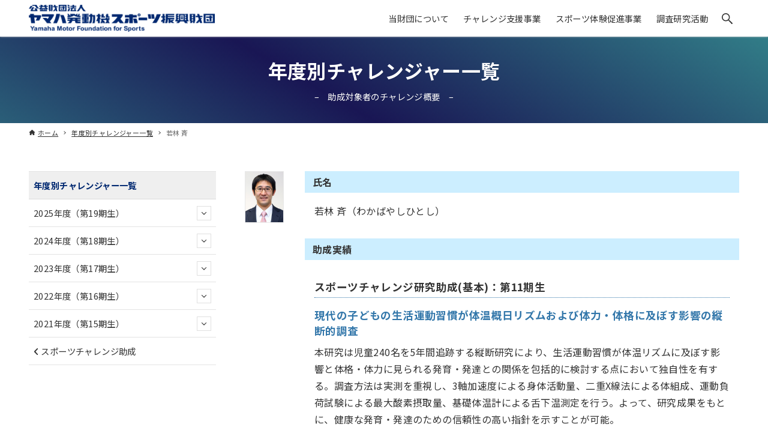

--- FILE ---
content_type: text/html; charset=UTF-8
request_url: https://www.ymfs.jp/challenger/wakabayashit/
body_size: 14560
content:
<!DOCTYPE html>
<html lang="ja" data-loaded="false" data-scrolled="false" data-drawer="closed" data-drawer-move="fade" data-sidebar="on">
<head>
<meta charset="utf-8">
<meta name="format-detection" content="telephone=no">
<meta http-equiv="X-UA-Compatible" content="IE=edge">
<meta name="viewport" content="width=device-width, viewport-fit=cover">
<meta name='robots' content='index, follow, max-image-preview:large, max-snippet:-1, max-video-preview:-1' />

	<!-- This site is optimized with the Yoast SEO plugin v19.8 - https://yoast.com/wordpress/plugins/seo/ -->
	<title>若林 斉 | チャレンジャー一覧 | 公益財団法人 ヤマハ発動機スポーツ振興財団</title>
	<link rel="canonical" href="https://www.ymfs.jp/challenger/wakabayashit/" />
	<meta property="og:locale" content="ja_JP" />
	<meta property="og:type" content="article" />
	<meta property="og:title" content="若林 斉 | チャレンジャー一覧 | 公益財団法人 ヤマハ発動機スポーツ振興財団" />
	<meta property="og:url" content="https://www.ymfs.jp/challenger/wakabayashit/" />
	<meta property="og:site_name" content="公益財団法人 ヤマハ発動機スポーツ振興財団" />
	<meta property="article:publisher" content="https://www.facebook.com/ymfs.jp/" />
	<meta property="article:modified_time" content="2017-03-23T07:26:59+00:00" />
	<meta property="og:image" content="https://www.ymfs.jp/cms/wp-content/uploads/2017/01/wakabayashit.jpg" />
	<meta property="og:image:width" content="200" />
	<meta property="og:image:height" content="267" />
	<meta property="og:image:type" content="image/jpeg" />
	<meta name="twitter:card" content="summary_large_image" />
	<script type="application/ld+json" class="yoast-schema-graph">{"@context":"https://schema.org","@graph":[{"@type":"WebPage","@id":"https://www.ymfs.jp/challenger/wakabayashit/","url":"https://www.ymfs.jp/challenger/wakabayashit/","name":"若林 斉 | チャレンジャー一覧 | 公益財団法人 ヤマハ発動機スポーツ振興財団","isPartOf":{"@id":"https://www.ymfs.jp/#website"},"primaryImageOfPage":{"@id":"https://www.ymfs.jp/challenger/wakabayashit/#primaryimage"},"image":{"@id":"https://www.ymfs.jp/challenger/wakabayashit/#primaryimage"},"thumbnailUrl":"https://www.ymfs.jp/cms/wp-content/uploads/2017/01/wakabayashit.jpg","datePublished":"2017-01-11T06:51:46+00:00","dateModified":"2017-03-23T07:26:59+00:00","breadcrumb":{"@id":"https://www.ymfs.jp/challenger/wakabayashit/#breadcrumb"},"inLanguage":"ja","potentialAction":[{"@type":"ReadAction","target":["https://www.ymfs.jp/challenger/wakabayashit/"]}]},{"@type":"ImageObject","inLanguage":"ja","@id":"https://www.ymfs.jp/challenger/wakabayashit/#primaryimage","url":"https://www.ymfs.jp/cms/wp-content/uploads/2017/01/wakabayashit.jpg","contentUrl":"https://www.ymfs.jp/cms/wp-content/uploads/2017/01/wakabayashit.jpg","width":200,"height":267},{"@type":"BreadcrumbList","@id":"https://www.ymfs.jp/challenger/wakabayashit/#breadcrumb","itemListElement":[{"@type":"ListItem","position":1,"name":"年度別チャレンジャー一覧","item":"https://www.ymfs.jp/challenger/"},{"@type":"ListItem","position":2,"name":"若林 斉"}]},{"@type":"WebSite","@id":"https://www.ymfs.jp/#website","url":"https://www.ymfs.jp/","name":"公益財団法人 ヤマハ発動機スポーツ振興財団","description":"ヤマハ発動機スポーツ振興財団はスポーツを通じて、夢の実現にチャレンジする人を応援しています。","publisher":{"@id":"https://www.ymfs.jp/#organization"},"potentialAction":[{"@type":"SearchAction","target":{"@type":"EntryPoint","urlTemplate":"https://www.ymfs.jp/?s={search_term_string}"},"query-input":"required name=search_term_string"}],"inLanguage":"ja"},{"@type":"Organization","@id":"https://www.ymfs.jp/#organization","name":"公益財団法人ヤマハ発動機スポーツ振興財団","url":"https://www.ymfs.jp/","sameAs":["https://www.youtube.com/user/YMFSChannel/","https://www.facebook.com/ymfs.jp/"],"logo":{"@type":"ImageObject","inLanguage":"ja","@id":"https://www.ymfs.jp/#/schema/logo/image/","url":"https://www.ymfs.jp/cms/wp-content/uploads/2011/09/ymfs_image.jpg","contentUrl":"https://www.ymfs.jp/cms/wp-content/uploads/2011/09/ymfs_image.jpg","width":600,"height":400,"caption":"公益財団法人ヤマハ発動機スポーツ振興財団"},"image":{"@id":"https://www.ymfs.jp/#/schema/logo/image/"}}]}</script>
	<!-- / Yoast SEO plugin. -->


<link rel='stylesheet' id='wp-block-library-css'  href='https://www.ymfs.jp/cms/wp-includes/css/dist/block-library/style.min.css?ver=5.9.12' type='text/css' media='all' />
<link rel='stylesheet' id='arkhe-main-style-css'  href='https://www.ymfs.jp/cms/wp-content/themes/arkhe/dist/css/main.css?ver=3.2.4' type='text/css' media='all' />
<style id='arkhe-main-style-inline-css' type='text/css'>
:root{--ark-width--container:1200px;--ark-width--article:1200px;--ark-width--article--slim:960px;--ark-alignwide_ex_width:100px;--ark-color--main:#002870;--ark-color--text:#333;--ark-color--link:#3377aa;--ark-color--bg:#fff;--ark-color--gray:#f7f7f7;--ark-thumb_ratio:66.66%;--ark-logo_size--sp:35px;--ark-logo_size--pc:45px;}@media (max-width: 1404px ) {:root{--ark-alignwide_ex_width:0px}}@media (max-width: 1164px ) {:root{--ark-alignwide_ex_width:0px}}.p-topArea.c-filterLayer::before{background-color:#3377aa;opacity:0.85}
</style>
<link rel='stylesheet' id='arkhe-blocks-front-css'  href='https://www.ymfs.jp/cms/wp-content/plugins/arkhe-blocks-pro/dist/css/front.css?ver=2.18.0' type='text/css' media='all' />
<style id='arkhe-blocks-front-inline-css' type='text/css'>
body{--arkb-btn-radius:10px;--arkb-marker-color:#ffdc40;--arkb-marker-start:;--arkb-marker-style:linear-gradient(transparent var(--arkb-marker-start), var(--arkb-marker-color) 0)}.has-arkb-cceeff-color {color:#cceeff !important;}.has-arkb-cceeff-background-color {background-color:#cceeff !important;}.has-arkb-3399ff-color {color:#3399ff !important;}.has-arkb-3399ff-background-color {background-color:#3399ff !important;}.arkb-format-name-ymfs { font-weight: bold; color: var(--ark-color--main); margin-right:1em; background: linear-gradient(transparent 1em, var(--org-color_sub-mml-col) 0); display: inline; padding: 1px; }.arkb-format-marker-green { font-weight: bold; background: linear-gradient(transparent 1em, greenyellow 0); display: inline; padding: 1px; }.arkb-format-marker-orange { font-weight: bold; background: linear-gradient(transparent 1em, orange 0); display: inline; padding: 1px; }.arkb-format-marker-lightblue { font-weight: bold; background: linear-gradient(transparent 1em, lightblue 0); display: inline; padding: 1px; }.arkb-format-marker-yellow { font-weight: bold; background: linear-gradient(transparent 1em, yellow 0); display: inline; padding: 1px; }.arkb-format-highlight-yellow { background-color: #ffff00; font-weight: bold; padding-left: 5px; padding-right: 5px; margin-left: 3px; margin-right: 3px; }.arkb-format-red-text { color: #ff0000; }.arkb-format-inline-button-default { background-color: var(--ark-color--main); font-size: 85%; color:white; padding: 2px 6px; border-radius: 3px; line-height:1.2; margin: 0 .4em; display: inline-block; } .arkb-format-inline-button-default:hover { background-color: rgba(0, 40, 112, .8); } .arkb-format-inline-button-default a { color:white; text-decoration:none; } h2 .arkb-format-inline-button-default:first-child, h3 .arkb-format-inline-button-default:first-child, h4 .arkb-format-inline-button-default:first-child, h5 .arkb-format-inline-button-default:first-child, h6 .arkb-format-inline-button-default:first-child, p .arkb-format-inline-button-default:first-child{ margin-left: 0; }.is-style-portrait .wp-block-media-text__media { background-color: #e8e8e8; } .is-style-portrait .wp-block-media-text__media img { width: 60%; margin-left: auto; margin-right: auto; }.is-style-gallery-no-sizefit.wp-block-gallery.has-nested-images figure.wp-block-image { flex-grow: 0; }.is-style-tab-strong .arkb-tabList { border-bottom: 3px solid var(--ark-color--main); } .is-style-tab-strong .arkb-tabList__button { background-color: #eeeeee; } .is-style-tab-strong .arkb-tabList__button[aria-selected=true] { border-bottom: none; background-color: var(--ark-color--main); color: white; } .is-style-tab-strong .arkb-tabList__button[aria-selected=false]:hover { background-color: #cccccc; color: black; }.is-style-survey-box { border: 3px solid var(--ark-color_main); border-bottom-left-radius: 30px; } .is-style-survey-box h4 { background-color: var(--ark-color_main); padding: .75em!important; border-bottom: none!important; color: white!important; @media ( max-width: 468px ) { font-size: 1.4em; margin-left: 0; margin-right: 0; } } .is-style-survey-box .ark-block-columns { padding: 3%; margin-top: 0!important; } .is-style-survey-box dl { margin-top: 0!important; } @media ( max-width: 768px ) { .is-style-survey-box dl { padding: 4%; } } .is-style-survey-box dl dt { background-color: var(--org-color_sub-mml-col); padding: 0.25em .5em; }.is-style-dt-obi > dt { background-color: var(--org-color_sub-mml-col); padding: 0.25em .5em; }.is-style-general-box { border: 10px solid var(--org-color_sub-mml-col); padding: 3%; }.is-style-gallery-capiton .blocks-gallery-caption { margin-top:0; }.wp-block-gallery.is-style-gallery-mix .wp-block-image { aspect-ratio: 1 / 1; background-color: #eeeeee; } .wp-block-gallery.is-style-gallery-mix .wp-block-image img { max-width: 100%; max-height: 100%; object-fit: contain!important; display: block; }
</style>
<link rel='stylesheet' id='arkhe-blocks-accordion-style-css'  href='https://www.ymfs.jp/cms/wp-content/plugins/arkhe-blocks-pro/dist/gutenberg/blocks/accordion/index.css?ver=2.18.0' type='text/css' media='all' />
<link rel='stylesheet' id='arkhe-blocks-blog-card-style-css'  href='https://www.ymfs.jp/cms/wp-content/plugins/arkhe-blocks-pro/dist/gutenberg/blocks/blog-card/index.css?ver=2.18.0' type='text/css' media='all' />
<link rel='stylesheet' id='arkhe-blocks-box-links-style-css'  href='https://www.ymfs.jp/cms/wp-content/plugins/arkhe-blocks-pro/dist/gutenberg/blocks/box-links/index.css?ver=2.18.0' type='text/css' media='all' />
<link rel='stylesheet' id='arkhe-blocks-button-style-css'  href='https://www.ymfs.jp/cms/wp-content/plugins/arkhe-blocks-pro/dist/gutenberg/blocks/button/index.css?ver=2.18.0' type='text/css' media='all' />
<link rel='stylesheet' id='arkhe-blocks-columns-style-css'  href='https://www.ymfs.jp/cms/wp-content/plugins/arkhe-blocks-pro/dist/gutenberg/blocks/columns/index.css?ver=2.18.0' type='text/css' media='all' />
<link rel='stylesheet' id='arkhe-blocks-container-style-css'  href='https://www.ymfs.jp/cms/wp-content/plugins/arkhe-blocks-pro/dist/gutenberg/blocks/container/index.css?ver=2.18.0' type='text/css' media='all' />
<link rel='stylesheet' id='arkhe-blocks-faq-style-css'  href='https://www.ymfs.jp/cms/wp-content/plugins/arkhe-blocks-pro/dist/gutenberg/blocks/faq/index.css?ver=2.18.0' type='text/css' media='all' />
<link rel='stylesheet' id='arkhe-blocks-dl-style-css'  href='https://www.ymfs.jp/cms/wp-content/plugins/arkhe-blocks-pro/dist/gutenberg/blocks/dl/index.css?ver=2.18.0' type='text/css' media='all' />
<link rel='stylesheet' id='arkhe-blocks-icon-style-css'  href='https://www.ymfs.jp/cms/wp-content/plugins/arkhe-blocks-pro/dist/gutenberg/blocks/icon/index.css?ver=2.18.0' type='text/css' media='all' />
<link rel='stylesheet' id='arkhe-blocks-notice-style-css'  href='https://www.ymfs.jp/cms/wp-content/plugins/arkhe-blocks-pro/dist/gutenberg/blocks/notice/index.css?ver=2.18.0' type='text/css' media='all' />
<link rel='stylesheet' id='arkhe-blocks-section-style-css'  href='https://www.ymfs.jp/cms/wp-content/plugins/arkhe-blocks-pro/dist/gutenberg/blocks/section/index.css?ver=2.18.0' type='text/css' media='all' />
<link rel='stylesheet' id='arkhe-blocks-section-heading-style-css'  href='https://www.ymfs.jp/cms/wp-content/plugins/arkhe-blocks-pro/dist/gutenberg/blocks/section-heading/index.css?ver=2.18.0' type='text/css' media='all' />
<link rel='stylesheet' id='arkhe-blocks-step-style-css'  href='https://www.ymfs.jp/cms/wp-content/plugins/arkhe-blocks-pro/dist/gutenberg/blocks/step/index.css?ver=2.18.0' type='text/css' media='all' />
<link rel='stylesheet' id='arkhe-blocks-tab-style-css'  href='https://www.ymfs.jp/cms/wp-content/plugins/arkhe-blocks-pro/dist/gutenberg/blocks/tab/index.css?ver=2.18.0' type='text/css' media='all' />
<link rel='stylesheet' id='arkhe-blocks-timeline-style-css'  href='https://www.ymfs.jp/cms/wp-content/plugins/arkhe-blocks-pro/dist/gutenberg/blocks/timeline/index.css?ver=2.18.0' type='text/css' media='all' />
<link rel='stylesheet' id='arkhe-blocks-toc-style-css'  href='https://www.ymfs.jp/cms/wp-content/plugins/arkhe-blocks-pro/dist/gutenberg/blocks/toc/index.css?ver=2.18.0' type='text/css' media='all' />
<link rel='stylesheet' id='arkhe-blocks-slider-style-css'  href='https://www.ymfs.jp/cms/wp-content/plugins/arkhe-blocks-pro/dist/gutenberg/blocks/slider/index.css?ver=2.18.0' type='text/css' media='all' />
<style id='global-styles-inline-css' type='text/css'>
body{--wp--preset--color--black: #000000;--wp--preset--color--cyan-bluish-gray: #abb8c3;--wp--preset--color--white: #ffffff;--wp--preset--color--pale-pink: #f78da7;--wp--preset--color--vivid-red: #cf2e2e;--wp--preset--color--luminous-vivid-orange: #ff6900;--wp--preset--color--luminous-vivid-amber: #fcb900;--wp--preset--color--light-green-cyan: #7bdcb5;--wp--preset--color--vivid-green-cyan: #00d084;--wp--preset--color--pale-cyan-blue: #8ed1fc;--wp--preset--color--vivid-cyan-blue: #0693e3;--wp--preset--color--vivid-purple: #9b51e0;--wp--preset--gradient--vivid-cyan-blue-to-vivid-purple: linear-gradient(135deg,rgba(6,147,227,1) 0%,rgb(155,81,224) 100%);--wp--preset--gradient--light-green-cyan-to-vivid-green-cyan: linear-gradient(135deg,rgb(122,220,180) 0%,rgb(0,208,130) 100%);--wp--preset--gradient--luminous-vivid-amber-to-luminous-vivid-orange: linear-gradient(135deg,rgba(252,185,0,1) 0%,rgba(255,105,0,1) 100%);--wp--preset--gradient--luminous-vivid-orange-to-vivid-red: linear-gradient(135deg,rgba(255,105,0,1) 0%,rgb(207,46,46) 100%);--wp--preset--gradient--very-light-gray-to-cyan-bluish-gray: linear-gradient(135deg,rgb(238,238,238) 0%,rgb(169,184,195) 100%);--wp--preset--gradient--cool-to-warm-spectrum: linear-gradient(135deg,rgb(74,234,220) 0%,rgb(151,120,209) 20%,rgb(207,42,186) 40%,rgb(238,44,130) 60%,rgb(251,105,98) 80%,rgb(254,248,76) 100%);--wp--preset--gradient--blush-light-purple: linear-gradient(135deg,rgb(255,206,236) 0%,rgb(152,150,240) 100%);--wp--preset--gradient--blush-bordeaux: linear-gradient(135deg,rgb(254,205,165) 0%,rgb(254,45,45) 50%,rgb(107,0,62) 100%);--wp--preset--gradient--luminous-dusk: linear-gradient(135deg,rgb(255,203,112) 0%,rgb(199,81,192) 50%,rgb(65,88,208) 100%);--wp--preset--gradient--pale-ocean: linear-gradient(135deg,rgb(255,245,203) 0%,rgb(182,227,212) 50%,rgb(51,167,181) 100%);--wp--preset--gradient--electric-grass: linear-gradient(135deg,rgb(202,248,128) 0%,rgb(113,206,126) 100%);--wp--preset--gradient--midnight: linear-gradient(135deg,rgb(2,3,129) 0%,rgb(40,116,252) 100%);--wp--preset--duotone--dark-grayscale: url('#wp-duotone-dark-grayscale');--wp--preset--duotone--grayscale: url('#wp-duotone-grayscale');--wp--preset--duotone--purple-yellow: url('#wp-duotone-purple-yellow');--wp--preset--duotone--blue-red: url('#wp-duotone-blue-red');--wp--preset--duotone--midnight: url('#wp-duotone-midnight');--wp--preset--duotone--magenta-yellow: url('#wp-duotone-magenta-yellow');--wp--preset--duotone--purple-green: url('#wp-duotone-purple-green');--wp--preset--duotone--blue-orange: url('#wp-duotone-blue-orange');--wp--preset--font-size--small: .9rem;--wp--preset--font-size--medium: 20px;--wp--preset--font-size--large: 1.25rem;--wp--preset--font-size--x-large: 42px;--wp--preset--font-size--xsmall: .75rem;--wp--preset--font-size--normal: 1rem;--wp--preset--font-size--xlarge: 1.5rem;--wp--preset--font-size--huge: 2rem;}.has-black-color{color: var(--wp--preset--color--black) !important;}.has-cyan-bluish-gray-color{color: var(--wp--preset--color--cyan-bluish-gray) !important;}.has-white-color{color: var(--wp--preset--color--white) !important;}.has-pale-pink-color{color: var(--wp--preset--color--pale-pink) !important;}.has-vivid-red-color{color: var(--wp--preset--color--vivid-red) !important;}.has-luminous-vivid-orange-color{color: var(--wp--preset--color--luminous-vivid-orange) !important;}.has-luminous-vivid-amber-color{color: var(--wp--preset--color--luminous-vivid-amber) !important;}.has-light-green-cyan-color{color: var(--wp--preset--color--light-green-cyan) !important;}.has-vivid-green-cyan-color{color: var(--wp--preset--color--vivid-green-cyan) !important;}.has-pale-cyan-blue-color{color: var(--wp--preset--color--pale-cyan-blue) !important;}.has-vivid-cyan-blue-color{color: var(--wp--preset--color--vivid-cyan-blue) !important;}.has-vivid-purple-color{color: var(--wp--preset--color--vivid-purple) !important;}.has-black-background-color{background-color: var(--wp--preset--color--black) !important;}.has-cyan-bluish-gray-background-color{background-color: var(--wp--preset--color--cyan-bluish-gray) !important;}.has-white-background-color{background-color: var(--wp--preset--color--white) !important;}.has-pale-pink-background-color{background-color: var(--wp--preset--color--pale-pink) !important;}.has-vivid-red-background-color{background-color: var(--wp--preset--color--vivid-red) !important;}.has-luminous-vivid-orange-background-color{background-color: var(--wp--preset--color--luminous-vivid-orange) !important;}.has-luminous-vivid-amber-background-color{background-color: var(--wp--preset--color--luminous-vivid-amber) !important;}.has-light-green-cyan-background-color{background-color: var(--wp--preset--color--light-green-cyan) !important;}.has-vivid-green-cyan-background-color{background-color: var(--wp--preset--color--vivid-green-cyan) !important;}.has-pale-cyan-blue-background-color{background-color: var(--wp--preset--color--pale-cyan-blue) !important;}.has-vivid-cyan-blue-background-color{background-color: var(--wp--preset--color--vivid-cyan-blue) !important;}.has-vivid-purple-background-color{background-color: var(--wp--preset--color--vivid-purple) !important;}.has-black-border-color{border-color: var(--wp--preset--color--black) !important;}.has-cyan-bluish-gray-border-color{border-color: var(--wp--preset--color--cyan-bluish-gray) !important;}.has-white-border-color{border-color: var(--wp--preset--color--white) !important;}.has-pale-pink-border-color{border-color: var(--wp--preset--color--pale-pink) !important;}.has-vivid-red-border-color{border-color: var(--wp--preset--color--vivid-red) !important;}.has-luminous-vivid-orange-border-color{border-color: var(--wp--preset--color--luminous-vivid-orange) !important;}.has-luminous-vivid-amber-border-color{border-color: var(--wp--preset--color--luminous-vivid-amber) !important;}.has-light-green-cyan-border-color{border-color: var(--wp--preset--color--light-green-cyan) !important;}.has-vivid-green-cyan-border-color{border-color: var(--wp--preset--color--vivid-green-cyan) !important;}.has-pale-cyan-blue-border-color{border-color: var(--wp--preset--color--pale-cyan-blue) !important;}.has-vivid-cyan-blue-border-color{border-color: var(--wp--preset--color--vivid-cyan-blue) !important;}.has-vivid-purple-border-color{border-color: var(--wp--preset--color--vivid-purple) !important;}.has-vivid-cyan-blue-to-vivid-purple-gradient-background{background: var(--wp--preset--gradient--vivid-cyan-blue-to-vivid-purple) !important;}.has-light-green-cyan-to-vivid-green-cyan-gradient-background{background: var(--wp--preset--gradient--light-green-cyan-to-vivid-green-cyan) !important;}.has-luminous-vivid-amber-to-luminous-vivid-orange-gradient-background{background: var(--wp--preset--gradient--luminous-vivid-amber-to-luminous-vivid-orange) !important;}.has-luminous-vivid-orange-to-vivid-red-gradient-background{background: var(--wp--preset--gradient--luminous-vivid-orange-to-vivid-red) !important;}.has-very-light-gray-to-cyan-bluish-gray-gradient-background{background: var(--wp--preset--gradient--very-light-gray-to-cyan-bluish-gray) !important;}.has-cool-to-warm-spectrum-gradient-background{background: var(--wp--preset--gradient--cool-to-warm-spectrum) !important;}.has-blush-light-purple-gradient-background{background: var(--wp--preset--gradient--blush-light-purple) !important;}.has-blush-bordeaux-gradient-background{background: var(--wp--preset--gradient--blush-bordeaux) !important;}.has-luminous-dusk-gradient-background{background: var(--wp--preset--gradient--luminous-dusk) !important;}.has-pale-ocean-gradient-background{background: var(--wp--preset--gradient--pale-ocean) !important;}.has-electric-grass-gradient-background{background: var(--wp--preset--gradient--electric-grass) !important;}.has-midnight-gradient-background{background: var(--wp--preset--gradient--midnight) !important;}.has-small-font-size{font-size: var(--wp--preset--font-size--small) !important;}.has-medium-font-size{font-size: var(--wp--preset--font-size--medium) !important;}.has-large-font-size{font-size: var(--wp--preset--font-size--large) !important;}.has-x-large-font-size{font-size: var(--wp--preset--font-size--x-large) !important;}
</style>
<link rel='stylesheet' id='flexible-table-block-css'  href='https://www.ymfs.jp/cms/wp-content/plugins/flexible-table-block/build/style-index.css?ver=1666598829' type='text/css' media='all' />
<style id='flexible-table-block-inline-css' type='text/css'>
.wp-block-flexible-table-block-table.wp-block-flexible-table-block-table>table{width:100%;max-width:100%;border-collapse:collapse;}.wp-block-flexible-table-block-table.wp-block-flexible-table-block-table.is-style-stripes tr:nth-child(odd) th{background-color:#f0f0f1;}.wp-block-flexible-table-block-table.wp-block-flexible-table-block-table.is-style-stripes tr:nth-child(odd) td{background-color:#f0f0f1;}.wp-block-flexible-table-block-table.wp-block-flexible-table-block-table.is-style-stripes tr:nth-child(even) th{background-color:#ffffff;}.wp-block-flexible-table-block-table.wp-block-flexible-table-block-table.is-style-stripes tr:nth-child(even) td{background-color:#ffffff;}.wp-block-flexible-table-block-table.wp-block-flexible-table-block-table>table tr th,.wp-block-flexible-table-block-table.wp-block-flexible-table-block-table>table tr td{padding:0.5em;border-width:1px;border-style:solid;border-color:#abb8c3;text-align:left;vertical-align:middle;}.wp-block-flexible-table-block-table.wp-block-flexible-table-block-table>table tr th{background-color:#f0f0f1;}.wp-block-flexible-table-block-table.wp-block-flexible-table-block-table>table tr td{background-color:#ffffff;}@media screen and (min-width:769px){.wp-block-flexible-table-block-table.is-scroll-on-pc{overflow-x:scroll;}.wp-block-flexible-table-block-table.is-scroll-on-pc table{max-width:none;align-self:self-start;}}@media screen and (max-width:768px){.wp-block-flexible-table-block-table.is-scroll-on-mobile{overflow-x:scroll;}.wp-block-flexible-table-block-table.is-scroll-on-mobile table{max-width:none;align-self:self-start;}.wp-block-flexible-table-block-table table.is-stacked-on-mobile th,.wp-block-flexible-table-block-table table.is-stacked-on-mobile td{width:100%!important;display:block;}}
</style>
<link rel='stylesheet' id='jquery-fancybox-css'  href='https://www.ymfs.jp/cms/wp-content/plugins/wp-fancybox-3/assets/css/jquery.fancybox.min.css?ver=1.0.12' type='text/css' media='screen' />
<link rel='stylesheet' id='dashicons-css'  href='https://www.ymfs.jp/cms/wp-includes/css/dashicons.min.css?ver=5.9.12' type='text/css' media='all' />
<link rel='stylesheet' id='xo-event-calendar-css'  href='https://www.ymfs.jp/cms/wp-content/plugins/xo-event-calendar/css/xo-event-calendar.css?ver=2.4.4' type='text/css' media='all' />
<link rel='stylesheet' id='xo-event-calendar-event-calendar-css'  href='https://www.ymfs.jp/cms/wp-content/plugins/xo-event-calendar/build/style-index.css?ver=2.4.4' type='text/css' media='all' />
<link rel='stylesheet' id='ymfs2022-style-css'  href='https://www.ymfs.jp/cms/wp-content/themes/ymfs-2022/dist/css/ymfs2022.css?ver=20251002125041' type='text/css' media='all' />
<style id='akismet-widget-style-inline-css' type='text/css'>

			.a-stats {
				--akismet-color-mid-green: #357b49;
				--akismet-color-white: #fff;
				--akismet-color-light-grey: #f6f7f7;

				max-width: 350px;
				width: auto;
			}

			.a-stats * {
				all: unset;
				box-sizing: border-box;
			}

			.a-stats strong {
				font-weight: 600;
			}

			.a-stats a.a-stats__link,
			.a-stats a.a-stats__link:visited,
			.a-stats a.a-stats__link:active {
				background: var(--akismet-color-mid-green);
				border: none;
				box-shadow: none;
				border-radius: 8px;
				color: var(--akismet-color-white);
				cursor: pointer;
				display: block;
				font-family: -apple-system, BlinkMacSystemFont, 'Segoe UI', 'Roboto', 'Oxygen-Sans', 'Ubuntu', 'Cantarell', 'Helvetica Neue', sans-serif;
				font-weight: 500;
				padding: 12px;
				text-align: center;
				text-decoration: none;
				transition: all 0.2s ease;
			}

			/* Extra specificity to deal with TwentyTwentyOne focus style */
			.widget .a-stats a.a-stats__link:focus {
				background: var(--akismet-color-mid-green);
				color: var(--akismet-color-white);
				text-decoration: none;
			}

			.a-stats a.a-stats__link:hover {
				filter: brightness(110%);
				box-shadow: 0 4px 12px rgba(0, 0, 0, 0.06), 0 0 2px rgba(0, 0, 0, 0.16);
			}

			.a-stats .count {
				color: var(--akismet-color-white);
				display: block;
				font-size: 1.5em;
				line-height: 1.4;
				padding: 0 13px;
				white-space: nowrap;
			}
		
</style>
<link rel='stylesheet' id='arkhe-toolkit-front-css'  href='https://www.ymfs.jp/cms/wp-content/plugins/arkhe-toolkit/dist/css/front.css?ver=1.9.0' type='text/css' media='all' />
<script type='text/javascript' src='https://www.ymfs.jp/cms/wp-includes/js/jquery/jquery.min.js?ver=3.6.0' id='jquery-core-js'></script>
<script type='text/javascript' src='https://www.ymfs.jp/cms/wp-includes/js/jquery/jquery-migrate.min.js?ver=3.3.2' id='jquery-migrate-js'></script>
<script type='text/javascript' id='xo-event-calendar-ajax-js-extra'>
/* <![CDATA[ */
var xo_event_calendar_object = {"ajax_url":"https:\/\/www.ymfs.jp\/cms\/wp-admin\/admin-ajax.php","action":"xo_event_calendar_month"};
/* ]]> */
</script>
<script type='text/javascript' src='https://www.ymfs.jp/cms/wp-content/plugins/xo-event-calendar/js/ajax.js?ver=2.4.4' id='xo-event-calendar-ajax-js'></script>
<link rel='shortlink' href='https://www.ymfs.jp/?p=529' />
<link rel="alternate" type="application/json+oembed" href="https://www.ymfs.jp/wp-json/oembed/1.0/embed?url=https%3A%2F%2Fwww.ymfs.jp%2Fchallenger%2Fwakabayashit%2F" />
<link rel="alternate" type="text/xml+oembed" href="https://www.ymfs.jp/wp-json/oembed/1.0/embed?url=https%3A%2F%2Fwww.ymfs.jp%2Fchallenger%2Fwakabayashit%2F&#038;format=xml" />
<!-- Arkhe Toolkit : @setting/head -->
<link rel="preconnect" href="https://fonts.googleapis.com">
<link rel="preconnect" href="https://fonts.gstatic.com" crossorigin>
<link href="https://fonts.googleapis.com/css2?family=Noto+Sans+JP:wght@100;400;700&display=swap" rel="stylesheet">
<link rel="stylesheet" id="fontawesome"  href="/cms/wp-content/themes/ymfs-2022/dist/fontawesome/css/fontawesome-free-6.7.2-web_all.min.css" type="text/css" media="all">
<script type="text/javascript" src="/cms/wp-content/themes/ymfs-2022/dist/fontawesome/js/fontawesome-free-6.7.2_all.min.js"></script>
<script type="text/javascript" src="/cms/wp-content/themes/ymfs-2022/dist/fontawesome/js/fontawesome-free-6.7.2_v4-shims.min.js"></script>
<script type="text/javascript" src="/common/js/ga.js"></script>
<!-- / Arkhe Toolkit -->

<!-- Arkhe CSS Editor -->
<style id="arkhe-css-editor--front">.bs-opinion-title{margin-left: -2px;margin-top: -10px;position: relative;z-index: 1000}@media screen and ( min-width: 601px ){.c-postContent .float-photo .alignright{margin: .5em 0 .5em 2em!important;}.c-postContent .float-photo .alignleft{margin: .5em 2em .5em 0!important;}}@media screen and ( max-width: 600px ){.float-photo .alignright, .float-photo .alignleft{float: none;margin: 1rem 0;}}.vertical-toc .ez-toc-list{display: flex;flex-wrap: wrap}.vertical-toc.vertical-toc-3 .ez-toc-list li{width: 33.3333%}@media screen and ( max-width: 600px ){.vertical-toc.vertical-toc-3 .ez-toc-list li{width: 50%;}}@media screen and ( max-width: 414px ){.vertical-toc.vertical-toc-3 .ez-toc-list li{width: 100%;}}@media screen and ( max-width: 600px ){.flex-order .flex-mobile-order-1{order:1;}.flex-order .flex-mobile-order-2{order:2;}}.ark-block-buttons + .gwolle-gb{padding-left: 85px}.box_link_figure_border figure{border-bottom: 1px solid #e8e8e8}#sidebar .ark-block-accordion__item+.ark-block-accordion__item{margin-top: 3px}.single-survey.postid-12771 .p-entry.post-12771{font-family: "メイリオ",Meiryo,"ヒラギノ角ゴ Pro W3","Hiragino Kaku Gothic Pro","ＭＳＰゴシック", "MS P Gothic",Osaka,Verdana,Arial,Helvetica,sans-serif}#sidebar .ark-block-accordion__body{padding-right: 0!important}#sidebar .ark-block-accordion__body .p-postList__title{font-weight: normal}#main_content .ark-block-accordion__body .p-postList__item{margin-bottom: 1rem!important}#main_content .ark-block-accordion__body .p-postList__item:last-of-type{margin-bottom: 0!important}.mw_wp_form input[type="submit"]{background-color: #ccc}.symposium_main{border-bottom: 20px solid #c09100}#footer a{text-decoration: none}@media not all and (min-width: 1000px){.l-content{overflow-x: inherit!important;}}.xo-months{display: flex}.xo-event-calendar table.xo-month .month-dayname-space{height: .5em}.xo-event-calendar table.xo-month > thead th.saturday{color: #87cefa}.xo-event-calendar table.xo-month .month-dayname td div{padding: 3px;font-size: 90%}.xo-month-wrap:nth-child(2){padding: 0 1em}@media screen and ( max-width: 768px ){.xo-months{flex-direction: column;}.xo-month-wrap:nth-child(2){padding: 0;}}.gsc-search-button.gsc-search-button-v2{font-size: 16px}.l-header__searchBtn .c-iconBtn__icon{font-size: 20px;width: 20px;height: 20px}.post-password-form p:first-child{margin-bottom: 1em}</style>
<!-- / Arkhe CSS Editor -->
<link rel="icon" href="https://www.ymfs.jp/cms/wp-content/uploads/2011/09/cropped-ymfs_image-32x32.jpg" sizes="32x32" />
<link rel="icon" href="https://www.ymfs.jp/cms/wp-content/uploads/2011/09/cropped-ymfs_image-192x192.jpg" sizes="192x192" />
<link rel="apple-touch-icon" href="https://www.ymfs.jp/cms/wp-content/uploads/2011/09/cropped-ymfs_image-180x180.jpg" />
<meta name="msapplication-TileImage" content="https://www.ymfs.jp/cms/wp-content/uploads/2011/09/cropped-ymfs_image-270x270.jpg" />
</head>
<body class="challenger-template-default single single-challenger postid-529 wp-custom-logo">
<a class="skip-link screen-reader-text" href="#main_content">コンテンツへスキップ</a><svg xmlns="http://www.w3.org/2000/svg" viewBox="0 0 0 0" width="0" height="0" focusable="false" role="none" style="visibility: hidden; position: absolute; left: -9999px; overflow: hidden;" ><defs><filter id="wp-duotone-dark-grayscale"><feColorMatrix color-interpolation-filters="sRGB" type="matrix" values=" .299 .587 .114 0 0 .299 .587 .114 0 0 .299 .587 .114 0 0 .299 .587 .114 0 0 " /><feComponentTransfer color-interpolation-filters="sRGB" ><feFuncR type="table" tableValues="0 0.49803921568627" /><feFuncG type="table" tableValues="0 0.49803921568627" /><feFuncB type="table" tableValues="0 0.49803921568627" /><feFuncA type="table" tableValues="1 1" /></feComponentTransfer><feComposite in2="SourceGraphic" operator="in" /></filter></defs></svg><svg xmlns="http://www.w3.org/2000/svg" viewBox="0 0 0 0" width="0" height="0" focusable="false" role="none" style="visibility: hidden; position: absolute; left: -9999px; overflow: hidden;" ><defs><filter id="wp-duotone-grayscale"><feColorMatrix color-interpolation-filters="sRGB" type="matrix" values=" .299 .587 .114 0 0 .299 .587 .114 0 0 .299 .587 .114 0 0 .299 .587 .114 0 0 " /><feComponentTransfer color-interpolation-filters="sRGB" ><feFuncR type="table" tableValues="0 1" /><feFuncG type="table" tableValues="0 1" /><feFuncB type="table" tableValues="0 1" /><feFuncA type="table" tableValues="1 1" /></feComponentTransfer><feComposite in2="SourceGraphic" operator="in" /></filter></defs></svg><svg xmlns="http://www.w3.org/2000/svg" viewBox="0 0 0 0" width="0" height="0" focusable="false" role="none" style="visibility: hidden; position: absolute; left: -9999px; overflow: hidden;" ><defs><filter id="wp-duotone-purple-yellow"><feColorMatrix color-interpolation-filters="sRGB" type="matrix" values=" .299 .587 .114 0 0 .299 .587 .114 0 0 .299 .587 .114 0 0 .299 .587 .114 0 0 " /><feComponentTransfer color-interpolation-filters="sRGB" ><feFuncR type="table" tableValues="0.54901960784314 0.98823529411765" /><feFuncG type="table" tableValues="0 1" /><feFuncB type="table" tableValues="0.71764705882353 0.25490196078431" /><feFuncA type="table" tableValues="1 1" /></feComponentTransfer><feComposite in2="SourceGraphic" operator="in" /></filter></defs></svg><svg xmlns="http://www.w3.org/2000/svg" viewBox="0 0 0 0" width="0" height="0" focusable="false" role="none" style="visibility: hidden; position: absolute; left: -9999px; overflow: hidden;" ><defs><filter id="wp-duotone-blue-red"><feColorMatrix color-interpolation-filters="sRGB" type="matrix" values=" .299 .587 .114 0 0 .299 .587 .114 0 0 .299 .587 .114 0 0 .299 .587 .114 0 0 " /><feComponentTransfer color-interpolation-filters="sRGB" ><feFuncR type="table" tableValues="0 1" /><feFuncG type="table" tableValues="0 0.27843137254902" /><feFuncB type="table" tableValues="0.5921568627451 0.27843137254902" /><feFuncA type="table" tableValues="1 1" /></feComponentTransfer><feComposite in2="SourceGraphic" operator="in" /></filter></defs></svg><svg xmlns="http://www.w3.org/2000/svg" viewBox="0 0 0 0" width="0" height="0" focusable="false" role="none" style="visibility: hidden; position: absolute; left: -9999px; overflow: hidden;" ><defs><filter id="wp-duotone-midnight"><feColorMatrix color-interpolation-filters="sRGB" type="matrix" values=" .299 .587 .114 0 0 .299 .587 .114 0 0 .299 .587 .114 0 0 .299 .587 .114 0 0 " /><feComponentTransfer color-interpolation-filters="sRGB" ><feFuncR type="table" tableValues="0 0" /><feFuncG type="table" tableValues="0 0.64705882352941" /><feFuncB type="table" tableValues="0 1" /><feFuncA type="table" tableValues="1 1" /></feComponentTransfer><feComposite in2="SourceGraphic" operator="in" /></filter></defs></svg><svg xmlns="http://www.w3.org/2000/svg" viewBox="0 0 0 0" width="0" height="0" focusable="false" role="none" style="visibility: hidden; position: absolute; left: -9999px; overflow: hidden;" ><defs><filter id="wp-duotone-magenta-yellow"><feColorMatrix color-interpolation-filters="sRGB" type="matrix" values=" .299 .587 .114 0 0 .299 .587 .114 0 0 .299 .587 .114 0 0 .299 .587 .114 0 0 " /><feComponentTransfer color-interpolation-filters="sRGB" ><feFuncR type="table" tableValues="0.78039215686275 1" /><feFuncG type="table" tableValues="0 0.94901960784314" /><feFuncB type="table" tableValues="0.35294117647059 0.47058823529412" /><feFuncA type="table" tableValues="1 1" /></feComponentTransfer><feComposite in2="SourceGraphic" operator="in" /></filter></defs></svg><svg xmlns="http://www.w3.org/2000/svg" viewBox="0 0 0 0" width="0" height="0" focusable="false" role="none" style="visibility: hidden; position: absolute; left: -9999px; overflow: hidden;" ><defs><filter id="wp-duotone-purple-green"><feColorMatrix color-interpolation-filters="sRGB" type="matrix" values=" .299 .587 .114 0 0 .299 .587 .114 0 0 .299 .587 .114 0 0 .299 .587 .114 0 0 " /><feComponentTransfer color-interpolation-filters="sRGB" ><feFuncR type="table" tableValues="0.65098039215686 0.40392156862745" /><feFuncG type="table" tableValues="0 1" /><feFuncB type="table" tableValues="0.44705882352941 0.4" /><feFuncA type="table" tableValues="1 1" /></feComponentTransfer><feComposite in2="SourceGraphic" operator="in" /></filter></defs></svg><svg xmlns="http://www.w3.org/2000/svg" viewBox="0 0 0 0" width="0" height="0" focusable="false" role="none" style="visibility: hidden; position: absolute; left: -9999px; overflow: hidden;" ><defs><filter id="wp-duotone-blue-orange"><feColorMatrix color-interpolation-filters="sRGB" type="matrix" values=" .299 .587 .114 0 0 .299 .587 .114 0 0 .299 .587 .114 0 0 .299 .587 .114 0 0 " /><feComponentTransfer color-interpolation-filters="sRGB" ><feFuncR type="table" tableValues="0.098039215686275 1" /><feFuncG type="table" tableValues="0 0.66274509803922" /><feFuncB type="table" tableValues="0.84705882352941 0.41960784313725" /><feFuncA type="table" tableValues="1 1" /></feComponentTransfer><feComposite in2="SourceGraphic" operator="in" /></filter></defs></svg><!-- Start: #wrapper -->
<div id="wrapper" class="l-wrapper">
<header id="header" class="l-header" data-logo="left" data-btns="l-r" data-has-drawer="sp" data-has-search="both" data-pcfix="1" data-spfix="1"><div class="l-header__body l-container"><div class="l-header__drawerBtn"><button class="c-iconBtn -menuBtn u-flex--c" data-onclick="toggleMenu" aria-label="メニューボタン"><div class="c-iconBtn__icon"><svg version="1.1" xmlns="http://www.w3.org/2000/svg" class="arkhe-svg-menu __open" width="1em" height="1em" viewBox="0 0 40 40" role="img" aria-hidden="true" focusable="false"><path d="M37.8 21.4h-35.6c-0.1 0-0.2-0.1-0.2-0.2v-2.4c0-0.1 0.1-0.2 0.2-0.2h35.6c0.1 0 0.2 0.1 0.2 0.2v2.4c0 0.1-0.1 0.2-0.2 0.2z"></path><path d="M37.8 11.7h-35.6c-0.1 0-0.2-0.1-0.2-0.2v-2.4c0-0.1 0.1-0.2 0.2-0.2h35.6c0.1 0 0.2 0.1 0.2 0.2v2.4c0 0.2-0.1 0.2-0.2 0.2z"></path><path d="M37.8 31.1h-35.6c-0.1 0-0.2-0.1-0.2-0.2v-2.4c0-0.1 0.1-0.2 0.2-0.2h35.6c0.1 0 0.2 0.1 0.2 0.2v2.4c0 0.1-0.1 0.2-0.2 0.2z"></path></svg><svg version="1.1" xmlns="http://www.w3.org/2000/svg" class="arkhe-svg-close __close" width="1em" height="1em" viewBox="0 0 40 40" role="img" aria-hidden="true" focusable="false"><path d="M33 35l-28-28c-0.1-0.1-0.1-0.2 0-0.3l1.7-1.7c0.1-0.1 0.2-0.1 0.3 0l28 28c0.1 0.1 0.1 0.2 0 0.3l-1.7 1.7c-0.1 0.1-0.2 0.1-0.3 0z"></path><path d="M35 7l-28 28c-0.1 0.1-0.2 0.1-0.3 0l-1.7-1.7c-0.1-0.1-0.1-0.2 0-0.3l28-28c0.1-0.1 0.2-0.1 0.3 0l1.7 1.7c0.1 0.1 0.1 0.2 0 0.3z"></path></svg></div></button></div><div class="l-header__left"></div><div class="l-header__center"><div class="l-header__logo has-image"><a href="https://www.ymfs.jp/" class="c-headLogo" rel="home"><img width="674" height="98" src="https://www.ymfs.jp/cms/wp-content/uploads/2022/02/c9391bef62313d71fc57e24fab16e2c6.png" alt="公益財団法人 ヤマハ発動機スポーツ振興財団" class="c-headLogo__img" srcset="https://www.ymfs.jp/cms/wp-content/uploads/2022/02/c9391bef62313d71fc57e24fab16e2c6.png 674w, https://www.ymfs.jp/cms/wp-content/uploads/2022/02/c9391bef62313d71fc57e24fab16e2c6-570x83.png 570w" sizes="(max-width: 999px) 50vw, 800px" decoding="async" loading="eager" ></a></div></div><div class="l-header__right"><nav id="gnav" class="c-gnavWrap"><ul class="c-gnav u-flex--aic"><li id="menu-item-9266" class="menu-item menu-item-type-post_type menu-item-object-page menu-item-has-children menu-item-9266"><a href="https://www.ymfs.jp/about/"><span class="__mainText">当財団について</span><button class="c-submenuToggleBtn u-flex--c" data-onclick="toggleSubmenu"><svg version="1.1" xmlns="http://www.w3.org/2000/svg" class="arkhe-svg-chevron-down c-submenuToggleBtn__svg" width="1em" height="1em" viewBox="0 0 40 40" role="img" aria-hidden="true" focusable="false"><path d="M32,13l2.1,2.1L20.3,28.9c-0.2,0.2-0.5,0.2-0.7,0L5.9,15.1L8,13l12,11L32,13z"/></svg></button></a><ul class="sub-menu"><li id="menu-item-9270" class="menu-item menu-item-type-post_type menu-item-object-page menu-item-9270"><a href="https://www.ymfs.jp/about/list/">評議員・理事・監事</a></li><li id="menu-item-9265" class="menu-item menu-item-type-post_type menu-item-object-page menu-item-9265"><a href="https://www.ymfs.jp/about/constitution/">定款</a></li><li id="menu-item-9271" class="menu-item menu-item-type-post_type menu-item-object-page menu-item-9271"><a href="https://www.ymfs.jp/about/regulation/">規則・規程</a></li><li id="menu-item-9268" class="menu-item menu-item-type-post_type menu-item-object-page menu-item-9268"><a href="https://www.ymfs.jp/about/findings/">業務・財務資料</a></li><li id="menu-item-9264" class="menu-item menu-item-type-post_type menu-item-object-page menu-item-9264"><a href="https://www.ymfs.jp/about/project/">事業紹介</a></li><li id="menu-item-9267" class="menu-item menu-item-type-post_type menu-item-object-page menu-item-9267"><a href="https://www.ymfs.jp/about/history/">当財団のあゆみ</a></li></ul></li><li id="menu-item-8733" class="menu-item menu-item-type-post_type menu-item-object-page menu-item-has-children menu-item-8733"><a href="https://www.ymfs.jp/assist/"><span class="__mainText">チャレンジ支援事業</span><button class="c-submenuToggleBtn u-flex--c" data-onclick="toggleSubmenu"><svg version="1.1" xmlns="http://www.w3.org/2000/svg" class="arkhe-svg-chevron-down c-submenuToggleBtn__svg" width="1em" height="1em" viewBox="0 0 40 40" role="img" aria-hidden="true" focusable="false"><path d="M32,13l2.1,2.1L20.3,28.9c-0.2,0.2-0.5,0.2-0.7,0L5.9,15.1L8,13l12,11L32,13z"/></svg></button></a><ul class="sub-menu"><li id="menu-item-9325" class="menu-item menu-item-type-post_type menu-item-object-page menu-item-has-children menu-item-9325"><a href="https://www.ymfs.jp/support/">スポーツチャレンジ助成<button class="c-submenuToggleBtn u-flex--c" data-onclick="toggleSubmenu"><svg version="1.1" xmlns="http://www.w3.org/2000/svg" class="arkhe-svg-chevron-down c-submenuToggleBtn__svg" width="1em" height="1em" viewBox="0 0 40 40" role="img" aria-hidden="true" focusable="false"><path d="M32,13l2.1,2.1L20.3,28.9c-0.2,0.2-0.5,0.2-0.7,0L5.9,15.1L8,13l12,11L32,13z"/></svg></button></a><ul class="sub-menu"><li id="menu-item-9326" class="menu-item menu-item-type-post_type menu-item-object-page menu-item-9326"><a href="https://www.ymfs.jp/support/outline/">助成制度概要</a></li><li id="menu-item-9200" class="menu-item menu-item-type-post_type menu-item-object-page menu-item-has-children menu-item-9200"><a href="https://www.ymfs.jp/support/program/">支援プログラム<button class="c-submenuToggleBtn u-flex--c" data-onclick="toggleSubmenu"><svg version="1.1" xmlns="http://www.w3.org/2000/svg" class="arkhe-svg-chevron-down c-submenuToggleBtn__svg" width="1em" height="1em" viewBox="0 0 40 40" role="img" aria-hidden="true" focusable="false"><path d="M32,13l2.1,2.1L20.3,28.9c-0.2,0.2-0.5,0.2-0.7,0L5.9,15.1L8,13l12,11L32,13z"/></svg></button></a><ul class="sub-menu"><li id="menu-item-10155" class="menu-item menu-item-type-post_type_archive menu-item-object-interim_report menu-item-10155"><a href="https://www.ymfs.jp/interim_report/">中間報告会</a></li><li id="menu-item-10156" class="menu-item menu-item-type-post_type_archive menu-item-object-scmeeting menu-item-10156"><a href="https://www.ymfs.jp/scmeeting/">スポーツ・チャレンジャーズ・ミーティング</a></li></ul></li><li id="menu-item-9813" class="menu-item menu-item-type-custom menu-item-object-custom menu-item-9813"><a href="/challenger/?period=19th">年度別チャレンジャー一覧</a></li></ul></li><li id="menu-item-8887" class="menu-item menu-item-type-post_type_archive menu-item-object-prize menu-item-has-children menu-item-8887"><a href="https://www.ymfs.jp/prize/">スポーツチャレンジ賞<button class="c-submenuToggleBtn u-flex--c" data-onclick="toggleSubmenu"><svg version="1.1" xmlns="http://www.w3.org/2000/svg" class="arkhe-svg-chevron-down c-submenuToggleBtn__svg" width="1em" height="1em" viewBox="0 0 40 40" role="img" aria-hidden="true" focusable="false"><path d="M32,13l2.1,2.1L20.3,28.9c-0.2,0.2-0.5,0.2-0.7,0L5.9,15.1L8,13l12,11L32,13z"/></svg></button></a><ul class="sub-menu"><li id="menu-item-9402" class="menu-item menu-item-type-post_type menu-item-object-prize menu-item-9402"><a href="https://www.ymfs.jp/prize/list/">年度別受賞者一覧</a></li><li id="menu-item-8888" class="menu-item menu-item-type-post_type menu-item-object-prize menu-item-8888"><a href="https://www.ymfs.jp/prize/backstories/">BACK STORIES</a></li><li id="menu-item-13120" class="menu-item menu-item-type-post_type menu-item-object-prize menu-item-13120"><a href="https://www.ymfs.jp/prize/memorial/">記念事業</a></li></ul></li></ul></li><li id="menu-item-8732" class="menu-item menu-item-type-post_type menu-item-object-page menu-item-has-children menu-item-8732"><a href="https://www.ymfs.jp/experience/"><span class="__mainText">スポーツ体験促進事業</span><button class="c-submenuToggleBtn u-flex--c" data-onclick="toggleSubmenu"><svg version="1.1" xmlns="http://www.w3.org/2000/svg" class="arkhe-svg-chevron-down c-submenuToggleBtn__svg" width="1em" height="1em" viewBox="0 0 40 40" role="img" aria-hidden="true" focusable="false"><path d="M32,13l2.1,2.1L20.3,28.9c-0.2,0.2-0.5,0.2-0.7,0L5.9,15.1L8,13l12,11L32,13z"/></svg></button></a><ul class="sub-menu"><li id="menu-item-8749" class="menu-item menu-item-type-post_type_archive menu-item-object-junioryachtschool menu-item-8749"><a href="https://www.ymfs.jp/junioryachtschool/">ジュニアヨットスクール葉山</a></li><li id="menu-item-9298" class="menu-item menu-item-type-post_type_archive menu-item-object-scc menu-item-9298"><a href="https://www.ymfs.jp/scc/">セーリング・チャレンジカップ IN 浜名湖</a></li><li id="menu-item-8889" class="menu-item menu-item-type-post_type_archive menu-item-object-contest menu-item-8889"><a href="https://www.ymfs.jp/contest/">全国児童 自然体験絵画コンテスト</a></li><li id="menu-item-8890" class="menu-item menu-item-type-post_type_archive menu-item-object-supply menu-item-8890"><a href="https://www.ymfs.jp/supply/">スポーツ教材の提供</a></li><li id="menu-item-8891" class="menu-item menu-item-type-post_type_archive menu-item-object-taiken_report menu-item-8891"><a href="https://www.ymfs.jp/taiken_report/">体験型スポーツ教室／イベント</a></li></ul></li><li id="menu-item-8958" class="menu-item menu-item-type-post_type_archive menu-item-object-survey menu-item-8958"><a href="https://www.ymfs.jp/survey/"><span class="__mainText">調査研究活動</span></a></li></ul></nav></div><div class="l-header__searchBtn"><button class="c-iconBtn u-flex--c" data-onclick="toggleSearch" aria-label="検索ボタン"><span class="c-iconBtn__icon"><svg version="1.1" xmlns="http://www.w3.org/2000/svg" class="arkhe-svg-search" width="1em" height="1em" viewBox="0 0 40 40" role="img" aria-hidden="true" focusable="false"><path d="M37.8 34.8l-11.9-11.2c1.8-2.3 2.9-5.1 2.9-8.2 0-7.4-6-13.4-13.4-13.4s-13.4 6-13.4 13.4 6 13.4 13.4 13.4c3.1 0 5.9-1.1 8.2-2.8l11.2 11.9c0.2 0.2 1.3 0.2 1.5 0l1.5-1.5c0.3-0.3 0.3-1.4 0-1.6zM15.4 25.5c-5.6 0-10.2-4.5-10.2-10.1s4.6-10.2 10.2-10.2 10.2 4.6 10.2 10.2-4.6 10.1-10.2 10.1z"></path></svg></span></button></div><div id="drawer_menu" class="p-drawer"><div class="p-drawer__inner"><div class="p-drawer__body"><div class="p-drawer__nav"><ul class="c-drawerNav"><li class="menu-item menu-item-type-post_type menu-item-object-page menu-item-has-children menu-item-9266"><a href="https://www.ymfs.jp/about/"><span class="__mainText">当財団について</span><button class="c-submenuToggleBtn u-flex--c" data-onclick="toggleSubmenu"><svg version="1.1" xmlns="http://www.w3.org/2000/svg" class="arkhe-svg-chevron-down c-submenuToggleBtn__svg" width="1em" height="1em" viewBox="0 0 40 40" role="img" aria-hidden="true" focusable="false"><path d="M32,13l2.1,2.1L20.3,28.9c-0.2,0.2-0.5,0.2-0.7,0L5.9,15.1L8,13l12,11L32,13z"/></svg></button></a><ul class="sub-menu"><li class="menu-item menu-item-type-post_type menu-item-object-page menu-item-9270"><a href="https://www.ymfs.jp/about/list/">評議員・理事・監事</a></li><li class="menu-item menu-item-type-post_type menu-item-object-page menu-item-9265"><a href="https://www.ymfs.jp/about/constitution/">定款</a></li><li class="menu-item menu-item-type-post_type menu-item-object-page menu-item-9271"><a href="https://www.ymfs.jp/about/regulation/">規則・規程</a></li><li class="menu-item menu-item-type-post_type menu-item-object-page menu-item-9268"><a href="https://www.ymfs.jp/about/findings/">業務・財務資料</a></li><li class="menu-item menu-item-type-post_type menu-item-object-page menu-item-9264"><a href="https://www.ymfs.jp/about/project/">事業紹介</a></li><li class="menu-item menu-item-type-post_type menu-item-object-page menu-item-9267"><a href="https://www.ymfs.jp/about/history/">当財団のあゆみ</a></li></ul></li><li class="menu-item menu-item-type-post_type menu-item-object-page menu-item-has-children menu-item-8733"><a href="https://www.ymfs.jp/assist/"><span class="__mainText">チャレンジ支援事業</span><button class="c-submenuToggleBtn u-flex--c" data-onclick="toggleSubmenu"><svg version="1.1" xmlns="http://www.w3.org/2000/svg" class="arkhe-svg-chevron-down c-submenuToggleBtn__svg" width="1em" height="1em" viewBox="0 0 40 40" role="img" aria-hidden="true" focusable="false"><path d="M32,13l2.1,2.1L20.3,28.9c-0.2,0.2-0.5,0.2-0.7,0L5.9,15.1L8,13l12,11L32,13z"/></svg></button></a><ul class="sub-menu"><li class="menu-item menu-item-type-post_type menu-item-object-page menu-item-has-children menu-item-9325"><a href="https://www.ymfs.jp/support/">スポーツチャレンジ助成<button class="c-submenuToggleBtn u-flex--c" data-onclick="toggleSubmenu"><svg version="1.1" xmlns="http://www.w3.org/2000/svg" class="arkhe-svg-chevron-down c-submenuToggleBtn__svg" width="1em" height="1em" viewBox="0 0 40 40" role="img" aria-hidden="true" focusable="false"><path d="M32,13l2.1,2.1L20.3,28.9c-0.2,0.2-0.5,0.2-0.7,0L5.9,15.1L8,13l12,11L32,13z"/></svg></button></a><ul class="sub-menu"><li class="menu-item menu-item-type-post_type menu-item-object-page menu-item-9326"><a href="https://www.ymfs.jp/support/outline/">助成制度概要</a></li><li class="menu-item menu-item-type-post_type menu-item-object-page menu-item-has-children menu-item-9200"><a href="https://www.ymfs.jp/support/program/">支援プログラム<button class="c-submenuToggleBtn u-flex--c" data-onclick="toggleSubmenu"><svg version="1.1" xmlns="http://www.w3.org/2000/svg" class="arkhe-svg-chevron-down c-submenuToggleBtn__svg" width="1em" height="1em" viewBox="0 0 40 40" role="img" aria-hidden="true" focusable="false"><path d="M32,13l2.1,2.1L20.3,28.9c-0.2,0.2-0.5,0.2-0.7,0L5.9,15.1L8,13l12,11L32,13z"/></svg></button></a><ul class="sub-menu"><li class="menu-item menu-item-type-post_type_archive menu-item-object-interim_report menu-item-10155"><a href="https://www.ymfs.jp/interim_report/">中間報告会</a></li><li class="menu-item menu-item-type-post_type_archive menu-item-object-scmeeting menu-item-10156"><a href="https://www.ymfs.jp/scmeeting/">スポーツ・チャレンジャーズ・ミーティング</a></li></ul></li><li class="menu-item menu-item-type-custom menu-item-object-custom menu-item-9813"><a href="/challenger/?period=19th">年度別チャレンジャー一覧</a></li></ul></li><li class="menu-item menu-item-type-post_type_archive menu-item-object-prize menu-item-has-children menu-item-8887"><a href="https://www.ymfs.jp/prize/">スポーツチャレンジ賞<button class="c-submenuToggleBtn u-flex--c" data-onclick="toggleSubmenu"><svg version="1.1" xmlns="http://www.w3.org/2000/svg" class="arkhe-svg-chevron-down c-submenuToggleBtn__svg" width="1em" height="1em" viewBox="0 0 40 40" role="img" aria-hidden="true" focusable="false"><path d="M32,13l2.1,2.1L20.3,28.9c-0.2,0.2-0.5,0.2-0.7,0L5.9,15.1L8,13l12,11L32,13z"/></svg></button></a><ul class="sub-menu"><li class="menu-item menu-item-type-post_type menu-item-object-prize menu-item-9402"><a href="https://www.ymfs.jp/prize/list/">年度別受賞者一覧</a></li><li class="menu-item menu-item-type-post_type menu-item-object-prize menu-item-8888"><a href="https://www.ymfs.jp/prize/backstories/">BACK STORIES</a></li><li class="menu-item menu-item-type-post_type menu-item-object-prize menu-item-13120"><a href="https://www.ymfs.jp/prize/memorial/">記念事業</a></li></ul></li></ul></li><li class="menu-item menu-item-type-post_type menu-item-object-page menu-item-has-children menu-item-8732"><a href="https://www.ymfs.jp/experience/"><span class="__mainText">スポーツ体験促進事業</span><button class="c-submenuToggleBtn u-flex--c" data-onclick="toggleSubmenu"><svg version="1.1" xmlns="http://www.w3.org/2000/svg" class="arkhe-svg-chevron-down c-submenuToggleBtn__svg" width="1em" height="1em" viewBox="0 0 40 40" role="img" aria-hidden="true" focusable="false"><path d="M32,13l2.1,2.1L20.3,28.9c-0.2,0.2-0.5,0.2-0.7,0L5.9,15.1L8,13l12,11L32,13z"/></svg></button></a><ul class="sub-menu"><li class="menu-item menu-item-type-post_type_archive menu-item-object-junioryachtschool menu-item-8749"><a href="https://www.ymfs.jp/junioryachtschool/">ジュニアヨットスクール葉山</a></li><li class="menu-item menu-item-type-post_type_archive menu-item-object-scc menu-item-9298"><a href="https://www.ymfs.jp/scc/">セーリング・チャレンジカップ IN 浜名湖</a></li><li class="menu-item menu-item-type-post_type_archive menu-item-object-contest menu-item-8889"><a href="https://www.ymfs.jp/contest/">全国児童 自然体験絵画コンテスト</a></li><li class="menu-item menu-item-type-post_type_archive menu-item-object-supply menu-item-8890"><a href="https://www.ymfs.jp/supply/">スポーツ教材の提供</a></li><li class="menu-item menu-item-type-post_type_archive menu-item-object-taiken_report menu-item-8891"><a href="https://www.ymfs.jp/taiken_report/">体験型スポーツ教室／イベント</a></li></ul></li><li class="menu-item menu-item-type-post_type_archive menu-item-object-survey menu-item-8958"><a href="https://www.ymfs.jp/survey/"><span class="__mainText">調査研究活動</span></a></li></ul></div><button type="button" class="p-drawer__close c-modalClose u-flex--aic" data-onclick="toggleMenu"><svg version="1.1" xmlns="http://www.w3.org/2000/svg" class="arkhe-svg-close" width="1em" height="1em" viewBox="0 0 40 40" role="img" aria-hidden="true" focusable="false"><path d="M33 35l-28-28c-0.1-0.1-0.1-0.2 0-0.3l1.7-1.7c0.1-0.1 0.2-0.1 0.3 0l28 28c0.1 0.1 0.1 0.2 0 0.3l-1.7 1.7c-0.1 0.1-0.2 0.1-0.3 0z"></path><path d="M35 7l-28 28c-0.1 0.1-0.2 0.1-0.3 0l-1.7-1.7c-0.1-0.1-0.1-0.2 0-0.3l28-28c0.1-0.1 0.2-0.1 0.3 0l1.7 1.7c0.1 0.1 0.1 0.2 0 0.3z"></path></svg>閉じる</button></div></div></div></div></header>	<div id="content" class="l-content">
		<div id="top_title_area" class="l-content__top p-topArea c-filterLayer -filter-none -noimg">
	<div class="p-topArea__body l-container">
		<div class="p-topArea__title c-pageTitle">
			<h1 class="c-pageTitle__main"><a href="/challenger/">年度別チャレンジャー一覧</a></h1><div class="c-pageTitle__sub u-mt-5">助成対象者のチャレンジ概要</div>		</div>
	</div>
</div>
<!-- post-singular --><div id="breadcrumb" class="p-breadcrumb">
	<ol class="p-breadcrumb__list l-container">
		<li class="p-breadcrumb__item">
			<a href="https://www.ymfs.jp/" class="p-breadcrumb__text">
				<svg version="1.1" xmlns="http://www.w3.org/2000/svg" class="arkhe-svg-home" width="1em" height="1em" viewBox="0 0 40 40" role="img" aria-hidden="true" focusable="false"><path d="M16.2,36.3v-7.8h7.8v7.8h9.8V20.7H37c0.9,0,1.3-1.1,0.5-1.7L21.3,4.2c-0.7-0.7-1.9-0.7-2.6,0L2.3,18.9 c-0.7,0.5-0.3,1.7,0.5,1.7h3.3v15.7C6.2,36.3,16.2,36.3,16.2,36.3z" /></svg>				<span>ホーム</span>
			</a>
		</li>
		<li class="p-breadcrumb__item"><a href="https://www.ymfs.jp/challenger/" class="p-breadcrumb__text"><span>年度別チャレンジャー一覧</span></a></li><li class="p-breadcrumb__item"><span class="p-breadcrumb__text u-color-thin">若林 斉</span></li>	</ol>
</div>
		<div class="l-content__body l-container">
	<main id="main_content" class="l-main l-article">
		<article class="l-main__body p-entry post-529 challenger type-challenger status-publish has-post-thumbnail hentry period-7th period-11th classification-study classification-basic-st" data-postid="529">
			<div class="c-postContent p-entry__content"><div class="cfile_box_detail width100">
        <div class="cfile_left">
                <img src="https://www.ymfs.jp/cms/wp-content/uploads/2017/01/wakabayashit.jpg" alt="若林 斉" />
    </div>
    <!-- cfile_leftEnd -->
    <div class="cfile_right">
        <div class="introduction">
            <dl class="ark-block-dl is-style-dt-obi">
                <dt class="ark-block-dl__dt"><span>氏名</span></dt><dd class="ark-block-dl__dd">若林 斉（わかばやしひとし）</ruby></dd>
                                                        <dt class="ark-block-dl__dt">助成実績</dt><dd class="ark-block-dl__dd">                        <h5 class="classification u-mt-10 u-mb-10">スポーツチャレンジ研究助成(基本)：第11期生</h5>
                        <h5 class="cfile-head u-mt-5">現代の子どもの生活運動習慣が体温概日リズムおよび体力・体格に及ぼす影響の縦断的調査</h5>
                                                    <div class="u-mt-5"><p>本研究は児童240名を5年間追跡する縦断研究により、生活運動習慣が体温リズムに及ぼす影響と体格・体力に見られる発育・発達との関係を包括的に検討する点において独自性を有する。調査方法は実測を重視し、3軸加速度による身体活動量、二重X線法による体組成、運動負荷試験による最大酸素摂取量、基礎体温計による舌下温測定を行う。よって、研究成果をもとに、健康な発育・発達のための信頼性の高い指針を示すことが可能。</p>
</div>
                                                                                                                                                            <h5 class="classification u-mt-20 u-mb-10">スポーツチャレンジ研究助成：第7期生</h5>
                        <h5 class="cfile-head u-mt-5">現代の子どもの生活運動習慣が体温概日リズムおよび発育・発達に及ぼす影響の検討</h5>
                                                    <div class="u-mt-5"><p>人口環境の普及や生活利便性が向上した現代において、子どもの生体リズムの変調が指摘されているが、本研究では体温概日リズムに着目し、生活・運動習慣、体力ならびに体組成などの諸因子との相互関連を検討する。さらに研究成果の政策指針化をめざし、200名の児童を対象に生活・運動習慣の調査、身体活動量、体組成、最大酸素摂取量の測定を行い、これらの諸因子が体温概日リズムに及ぼす影響を包括的に検討する。</p>
</div>
                                                                                                                            </dd>
            </dl>
        </div><!-- introductionEnd -->
    </div>
    <!-- cfile_rightEnd -->
</div></div><footer class="p-entry__foot">
	</footer>
		</article>
	</main>
<aside id="sidebar" class="l-sidebar">
	<div id="fix_sidebar" class="w-fix-sidebar"><div id="ymfs_sidebar_menu-2" class="c-widget widget_ymfs_sidebar_menu"><div class="c-widget widget_nav_menu"><ul id="menu-challenger_menu" class="menu"><li id="menu-item-9695" class="menu-item menu-item-type-post_type_archive menu-item-object-challenger menu-item-9695"><a href="https://www.ymfs.jp/challenger/">年度別チャレンジャー一覧</a></li>
<li id="menu-item-9375" class="menu-item menu-item-type-custom menu-item-object-custom menu-item-has-children menu-item-9375"><a href="/challenger/?period=19th">2025年度（第19期生）<button class="c-submenuToggleBtn u-flex--c" data-onclick="toggleSubmenu"><svg version="1.1" xmlns="http://www.w3.org/2000/svg" class="arkhe-svg-chevron-down c-submenuToggleBtn__svg" width="1em" height="1em" viewBox="0 0 40 40" role="img" aria-hidden="true" focusable="false"><path d="M32,13l2.1,2.1L20.3,28.9c-0.2,0.2-0.5,0.2-0.7,0L5.9,15.1L8,13l12,11L32,13z"/></svg></button></a>
<ul class="sub-menu">
	<li id="menu-item-9382" class="menu-item menu-item-type-custom menu-item-object-custom menu-item-9382"><a href="/challenger/?period=19th&#038;classification=experience">体験分野</a></li>
	<li id="menu-item-9383" class="menu-item menu-item-type-custom menu-item-object-custom menu-item-9383"><a href="/challenger/?period=19th&#038;classification=study">研究分野</a></li>
</ul>
</li>
<li id="menu-item-9376" class="menu-item menu-item-type-custom menu-item-object-custom menu-item-has-children menu-item-9376"><a href="/challenger/?period=18th">2024年度（第18期生）<button class="c-submenuToggleBtn u-flex--c" data-onclick="toggleSubmenu"><svg version="1.1" xmlns="http://www.w3.org/2000/svg" class="arkhe-svg-chevron-down c-submenuToggleBtn__svg" width="1em" height="1em" viewBox="0 0 40 40" role="img" aria-hidden="true" focusable="false"><path d="M32,13l2.1,2.1L20.3,28.9c-0.2,0.2-0.5,0.2-0.7,0L5.9,15.1L8,13l12,11L32,13z"/></svg></button></a>
<ul class="sub-menu">
	<li id="menu-item-9385" class="menu-item menu-item-type-custom menu-item-object-custom menu-item-9385"><a href="/challenger/?period=18th&#038;classification=experience">体験分野</a></li>
	<li id="menu-item-9384" class="menu-item menu-item-type-custom menu-item-object-custom menu-item-9384"><a href="/challenger/?period=18th&#038;classification=study">研究分野</a></li>
</ul>
</li>
<li id="menu-item-9377" class="menu-item menu-item-type-custom menu-item-object-custom menu-item-has-children menu-item-9377"><a href="/challenger/?period=17th">2023年度（第17期生）<button class="c-submenuToggleBtn u-flex--c" data-onclick="toggleSubmenu"><svg version="1.1" xmlns="http://www.w3.org/2000/svg" class="arkhe-svg-chevron-down c-submenuToggleBtn__svg" width="1em" height="1em" viewBox="0 0 40 40" role="img" aria-hidden="true" focusable="false"><path d="M32,13l2.1,2.1L20.3,28.9c-0.2,0.2-0.5,0.2-0.7,0L5.9,15.1L8,13l12,11L32,13z"/></svg></button></a>
<ul class="sub-menu">
	<li id="menu-item-9386" class="menu-item menu-item-type-custom menu-item-object-custom menu-item-9386"><a href="/challenger/?period=17th&#038;classification=experience">体験分野</a></li>
	<li id="menu-item-9387" class="menu-item menu-item-type-custom menu-item-object-custom menu-item-9387"><a href="/challenger/?period=17th&#038;classification=study">研究分野</a></li>
</ul>
</li>
<li id="menu-item-9378" class="menu-item menu-item-type-custom menu-item-object-custom menu-item-has-children menu-item-9378"><a href="/challenger/?period=16th">2022年度（第16期生）<button class="c-submenuToggleBtn u-flex--c" data-onclick="toggleSubmenu"><svg version="1.1" xmlns="http://www.w3.org/2000/svg" class="arkhe-svg-chevron-down c-submenuToggleBtn__svg" width="1em" height="1em" viewBox="0 0 40 40" role="img" aria-hidden="true" focusable="false"><path d="M32,13l2.1,2.1L20.3,28.9c-0.2,0.2-0.5,0.2-0.7,0L5.9,15.1L8,13l12,11L32,13z"/></svg></button></a>
<ul class="sub-menu">
	<li id="menu-item-9388" class="menu-item menu-item-type-custom menu-item-object-custom menu-item-9388"><a href="/challenger/?period=16th&#038;classification=experience">体験分野</a></li>
	<li id="menu-item-9389" class="menu-item menu-item-type-custom menu-item-object-custom menu-item-9389"><a href="/challenger/?period=16th&#038;classification=study">研究分野</a></li>
</ul>
</li>
<li id="menu-item-9374" class="menu-item menu-item-type-custom menu-item-object-custom menu-item-has-children menu-item-9374"><a href="/challenger/?period=15th">2021年度（第15期生）<button class="c-submenuToggleBtn u-flex--c" data-onclick="toggleSubmenu"><svg version="1.1" xmlns="http://www.w3.org/2000/svg" class="arkhe-svg-chevron-down c-submenuToggleBtn__svg" width="1em" height="1em" viewBox="0 0 40 40" role="img" aria-hidden="true" focusable="false"><path d="M32,13l2.1,2.1L20.3,28.9c-0.2,0.2-0.5,0.2-0.7,0L5.9,15.1L8,13l12,11L32,13z"/></svg></button></a>
<ul class="sub-menu">
	<li id="menu-item-9380" class="menu-item menu-item-type-custom menu-item-object-custom menu-item-9380"><a href="/challenger/?period=15th&#038;classification=experience">体験分野</a></li>
	<li id="menu-item-9381" class="menu-item menu-item-type-custom menu-item-object-custom menu-item-9381"><a href="/challenger/?period=15th&#038;classification=study">研究分野</a></li>
</ul>
</li>
<li id="menu-item-9718" class="menu-item menu-item-type-post_type menu-item-object-page menu-item-9718"><a href="https://www.ymfs.jp/support/"><i class="fa fa-angle-left" aria-hidden="true"></i> スポーツチャレンジ助成</a></li>
</ul></div></div></div></aside>
	</div><!-- End: l-content__body -->
	</div><!-- End: l-content -->
<footer id="footer" class="l-footer"><div class="l-footer__inner"><div class="l-footer__widgets"><div class="l-container"><div class="w-footer -widget1"><div id="block-6" class="c-widget widget_block"><h4 class="u-mt-10"><strong><a href="/">公益財団法人 ヤマハ発動機スポーツ振興財団</a></strong></h4></div><div id="block-4" class="c-widget widget_block"><div class="wp-block-columns Footer_Navi"><div class="wp-block-column Footer_Info" style="padding-right:30px;flex-basis:30%"><p class="has-small-font-size">〒438-8501 静岡県磐田市新貝2500番地</p><div class="wp-block-columns u-mt-5"><div class="wp-block-column" style="flex-basis:100%"><div class="u-fz-l"><a href="https://www.facebook.com/ymfs.jp/" target="_blank"><i class="fab fa-facebook fa-lg"></i></a>&nbsp;<a href="https://www.youtube.com/YMFSChannel" target="_blank"><i class="fab fa-youtube fa-lg"></i></a></div></div></div></div><div class="wp-block-column" style="flex-basis:18%"><h3 class="u-mb-10" id="当財団について"><a href="/about/">当財団について</a></h3><p><div class="menu-about_menu-container"><ul id="menu-about_menu" class="c-drawerNav menu"><li id="menu-item-9279" class="menu-item menu-item-type-post_type menu-item-object-page menu-item-9279"><a href="https://www.ymfs.jp/about/list/">評議員・理事・監事</a></li><li id="menu-item-9273" class="menu-item menu-item-type-post_type menu-item-object-page menu-item-9273"><a href="https://www.ymfs.jp/about/constitution/">定款</a></li><li id="menu-item-9278" class="menu-item menu-item-type-post_type menu-item-object-page menu-item-9278"><a href="https://www.ymfs.jp/about/regulation/">規則・規程</a></li><li id="menu-item-9276" class="menu-item menu-item-type-post_type menu-item-object-page menu-item-9276"><a href="https://www.ymfs.jp/about/findings/">業務・財務資料</a></li><li id="menu-item-9272" class="menu-item menu-item-type-post_type menu-item-object-page menu-item-9272"><a href="https://www.ymfs.jp/about/project/">事業紹介</a></li><li id="menu-item-9275" class="menu-item menu-item-type-post_type menu-item-object-page menu-item-9275"><a href="https://www.ymfs.jp/about/history/">当財団のあゆみ</a></li></ul></div></p></div><div class="wp-block-column" style="flex-basis:25%"><h3 class="u-mb-10" id="チャレンジ支援事業"><a href="/assist/">チャレンジ支援事業</a></h3><p><div class="menu-assist_menu-container"><ul id="menu-assist_menu" class="c-drawerNav menu"><li id="menu-item-9324" class="menu-item menu-item-type-post_type menu-item-object-page menu-item-has-children menu-item-9324"><a href="https://www.ymfs.jp/support/">スポーツチャレンジ助成<button class="c-submenuToggleBtn u-flex--c" data-onclick="toggleSubmenu"><svg version="1.1" xmlns="http://www.w3.org/2000/svg" class="arkhe-svg-chevron-down c-submenuToggleBtn__svg" width="1em" height="1em" viewBox="0 0 40 40" role="img" aria-hidden="true" focusable="false"><path d="M32,13l2.1,2.1L20.3,28.9c-0.2,0.2-0.5,0.2-0.7,0L5.9,15.1L8,13l12,11L32,13z"/></svg></button></a><ul class="sub-menu"><li id="menu-item-8933" class="menu-item menu-item-type-post_type menu-item-object-page menu-item-8933"><a href="https://www.ymfs.jp/support/outline/">助成制度概要</a></li><li id="menu-item-9201" class="menu-item menu-item-type-post_type menu-item-object-page menu-item-has-children menu-item-9201"><a href="https://www.ymfs.jp/support/program/">支援プログラム<button class="c-submenuToggleBtn u-flex--c" data-onclick="toggleSubmenu"><svg version="1.1" xmlns="http://www.w3.org/2000/svg" class="arkhe-svg-chevron-down c-submenuToggleBtn__svg" width="1em" height="1em" viewBox="0 0 40 40" role="img" aria-hidden="true" focusable="false"><path d="M32,13l2.1,2.1L20.3,28.9c-0.2,0.2-0.5,0.2-0.7,0L5.9,15.1L8,13l12,11L32,13z"/></svg></button></a><ul class="sub-menu"><li id="menu-item-10153" class="menu-item menu-item-type-post_type_archive menu-item-object-interim_report menu-item-10153"><a href="https://www.ymfs.jp/interim_report/">中間報告会</a></li><li id="menu-item-10154" class="menu-item menu-item-type-post_type_archive menu-item-object-scmeeting menu-item-10154"><a href="https://www.ymfs.jp/scmeeting/">スポーツ・チャレンジャーズ・ミーティング</a></li></ul></li><li id="menu-item-9814" class="menu-item menu-item-type-custom menu-item-object-custom menu-item-9814"><a href="/challenger/?period=19th">年度別チャレンジャー一覧</a></li></ul></li><li id="menu-item-9314" class="menu-item menu-item-type-post_type_archive menu-item-object-prize menu-item-has-children menu-item-9314"><a href="https://www.ymfs.jp/prize/">スポーツチャレンジ賞<button class="c-submenuToggleBtn u-flex--c" data-onclick="toggleSubmenu"><svg version="1.1" xmlns="http://www.w3.org/2000/svg" class="arkhe-svg-chevron-down c-submenuToggleBtn__svg" width="1em" height="1em" viewBox="0 0 40 40" role="img" aria-hidden="true" focusable="false"><path d="M32,13l2.1,2.1L20.3,28.9c-0.2,0.2-0.5,0.2-0.7,0L5.9,15.1L8,13l12,11L32,13z"/></svg></button></a><ul class="sub-menu"><li id="menu-item-9404" class="menu-item menu-item-type-post_type menu-item-object-prize menu-item-9404"><a href="https://www.ymfs.jp/prize/list/">年度別受賞者一覧</a></li><li id="menu-item-9403" class="menu-item menu-item-type-post_type menu-item-object-prize menu-item-9403"><a href="https://www.ymfs.jp/prize/backstories/">BACK STORIES</a></li><li id="menu-item-13121" class="menu-item menu-item-type-post_type menu-item-object-prize menu-item-13121"><a href="https://www.ymfs.jp/prize/memorial/">記念事業</a></li></ul></li></ul></div></p></div><div class="wp-block-column" style="flex-basis:27%"><h3 class="u-mb-10" id="スポーツ体験促進事業"><a href="/experience/">スポーツ体験促進事業</a></h3><p><div class="menu-experience_menu-container"><ul id="menu-experience_menu" class="c-drawerNav menu"><li id="menu-item-8919" class="menu-item menu-item-type-post_type_archive menu-item-object-junioryachtschool menu-item-8919"><a href="https://www.ymfs.jp/junioryachtschool/">ジュニアヨットスクール葉山</a></li><li id="menu-item-9299" class="menu-item menu-item-type-post_type_archive menu-item-object-scc menu-item-9299"><a href="https://www.ymfs.jp/scc/">セーリング・チャレンジカップ IN 浜名湖</a></li><li id="menu-item-8914" class="menu-item menu-item-type-post_type_archive menu-item-object-contest menu-item-8914"><a href="https://www.ymfs.jp/contest/">全国児童 自然体験絵画コンテスト</a></li><li id="menu-item-8915" class="menu-item menu-item-type-post_type_archive menu-item-object-supply menu-item-8915"><a href="https://www.ymfs.jp/supply/">スポーツ教材の提供</a></li><li id="menu-item-8916" class="menu-item menu-item-type-post_type_archive menu-item-object-taiken_report menu-item-8916"><a href="https://www.ymfs.jp/taiken_report/">体験型スポーツ教室／イベント</a></li></ul></div></p><h3 class="u-mb-10 u-mt-15" id="調査研究活動"><a href="/survey/">調査研究活動</a></h3></div></div></div></div></div></div><div class="l-footer__foot"><div class="l-container"><ul class="l-footer__nav u-flex--c"><li id="menu-item-10849" class="menu-item menu-item-type-post_type_archive menu-item-object-new_arrivals menu-item-10849"><a href="https://www.ymfs.jp/new_arrivals/">新着情報</a></li><li id="menu-item-10456" class="menu-item menu-item-type-post_type_archive menu-item-object-release menu-item-10456"><a href="https://www.ymfs.jp/release/">リリース</a></li><li id="menu-item-8730" class="menu-item menu-item-type-post_type menu-item-object-page menu-item-8730"><a href="https://www.ymfs.jp/contact/">お問い合わせ</a></li><li id="menu-item-8731" class="menu-item menu-item-type-post_type menu-item-object-page menu-item-8731"><a href="https://www.ymfs.jp/agreement/">ご利用規約</a></li><li id="menu-item-8734" class="menu-item menu-item-type-post_type menu-item-object-page menu-item-8734"><a href="https://www.ymfs.jp/conditions/">推奨環境</a></li><li id="menu-item-13279" class="menu-item menu-item-type-post_type menu-item-object-page menu-item-privacy-policy menu-item-13279"><a href="https://www.ymfs.jp/privacypolicy/">プライバシーポリシー</a></li></ul><p class="c-copyright">©YAMAHA MOTOR FOUNDATION FOR SPORTS</p></div></div></div></footer>	<div class="p-fixBtnWrap">
		<div id="pagetop" class="c-fixBtn -pagetop u-flex--c" data-onclick="pageTop" role="button" aria-label="To top">
			<svg version="1.1" xmlns="http://www.w3.org/2000/svg" class="arkhe-svg-chevron-up c-fixBtn__icon" width="20" height="20" viewBox="0 0 40 40" role="img" aria-hidden="true" focusable="false"><path d="M8,27l-2.1-2.1l13.8-13.8c0.2-0.2,0.5-0.2,0.7,0l13.8,13.8L32,27L20,16L8,27z"/></svg>		</div>
	</div>
<div id="search_modal" class="c-modal p-searchModal">
	<div class="c-overlay" data-onclick="toggleSearch"></div>
	<div class="p-searchModal__inner">
		<script async src="https://cse.google.com/cse.js?cx=c114ea84fa9274d6f"></script>
<div class="gcse-searchbox-only"></div>		<button type="button" class="p-searchModal__close c-modalClose u-flex--aic" data-onclick="toggleSearch">
			<svg version="1.1" xmlns="http://www.w3.org/2000/svg" class="arkhe-svg-close" width="1em" height="1em" viewBox="0 0 40 40" role="img" aria-hidden="true" focusable="false"><path d="M33 35l-28-28c-0.1-0.1-0.1-0.2 0-0.3l1.7-1.7c0.1-0.1 0.2-0.1 0.3 0l28 28c0.1 0.1 0.1 0.2 0 0.3l-1.7 1.7c-0.1 0.1-0.2 0.1-0.3 0z"></path><path d="M35 7l-28 28c-0.1 0.1-0.2 0.1-0.3 0l-1.7-1.7c-0.1-0.1-0.1-0.2 0-0.3l28-28c0.1-0.1 0.2-0.1 0.3 0l1.7 1.7c0.1 0.1 0.1 0.2 0 0.3z"></path></svg>閉じる		</button>
	</div>
</div>
<div class="p-drawerUnderlayer" data-onclick="toggleMenu"></div>
</div>
<!-- End: #wrapper-->
<div class="l-scrollObserver" aria-hidden="true"></div><script type='text/javascript' src='https://www.ymfs.jp/cms/wp-content/themes/arkhe/dist/js/plugin/lazysizes.js?ver=3.2.4' id='arkhe-lazysizes-js'></script>
<script type='text/javascript' id='arkhe-main-script-js-extra'>
/* <![CDATA[ */
var arkheVars = {"homeUrl":"https:\/\/www.ymfs.jp\/","isFixHeadPC":"1","isFixHeadSP":"1","fixGnav":"","smoothScroll":"on"};
/* ]]> */
</script>
<script type='text/javascript' src='https://www.ymfs.jp/cms/wp-content/themes/arkhe/dist/js/main.js?ver=3.2.4' id='arkhe-main-script-js'></script>
<script type='text/javascript' src='https://www.ymfs.jp/cms/wp-content/plugins/wp-fancybox-3/assets/js/jquery.fancybox.min.js?ver=1.0.12' id='jquery-fancybox-js'></script>

<!-- Arkhe Blocks -->
<noscript><style>[data-arkb-linkbox]{cursor:auto}[data-arkb-link][aria-hidden="true"]{visibility:visible;color:transparent;z-index:0;width:100%;height:100%;pointer-events:auto}a.arkb-boxLink__title{text-decoration:underline}</style></noscript>
<!-- / Arkhe Blocks -->
<script type="application/ld+json">[{
		"@context": "http://schema.org",
		"@type": "Article",
		"mainEntityOfPage":{
			"@type":"WebPage",
			"@id":"https://www.ymfs.jp/challenger/wakabayashit/"
		},
		"headline":"若林 斉",
		"image": {
			"@type": "ImageObject",
			"url": "https://www.ymfs.jp/cms/wp-content/uploads/2017/01/wakabayashit.jpg"
		},
		"datePublished": "2017-01-11 15:51:46",
		"dateModified": "2017-03-23 16:26:59",
		"author": {
			"@type": "Person",
			"name": "ymfs"
		},
		"publisher": {
			"@type": "Organization",
			"name": "公益財団法人 ヤマハ発動機スポーツ振興財団",
			"logo": {
				"@type": "ImageObject",
				"url": "https://www.ymfs.jp/cms/wp-content/uploads/2022/02/c9391bef62313d71fc57e24fab16e2c6.png"
			}
		},
		"description": ""
	},{
		"@context": "http://schema.org",
		"@type": "BreadcrumbList",
		"itemListElement": [{"@type": "ListItem","position": 1,"item": {"@id": "https://www.ymfs.jp/challenger/","name": "年度別チャレンジャー一覧"}}]
	}]</script>
<!-- Arkhe Toolkit -->
<!-- @setting/foot -->
<script type="text/javascript" src="/cms/wp-content/themes/ymfs-2022/assets/js/ymfs-common.js?20250925"></script>
<!-- / Arkhe Toolkit -->
<script type="text/javascript">
  try {
    jQuery(document).ready(function () {
      var e = jQuery('a[href*=".jpg"]:not(.nolightbox,li.nolightbox>a), area[href*=".jpg"]:not(.nolightbox), a[href*=".jpeg"]:not(.nolightbox,li.nolightbox>a), area[href*=".jpeg"]:not(.nolightbox), a[href*=".png"]:not(.nolightbox,li.nolightbox>a), area[href*=".png"]:not(.nolightbox), a[href*=".gif"]:not(.nolightbox,li.nolightbox>a), area[href*=".gif"]:not(.nolightbox)'); e.on('click', function() {jQuery.fancybox.open( e, {loop: false,margin: [44,0],keyboard: false,arrows: true,infobar: true,toolbar: true,buttons: ['slideShow','fullScreen','thumbs','close'],protect:false,modal:false,animationEffect: 'fade',transitionEffect: 'fade',autoFocus: false,backFocus: false,trapFocus: false,fullScreen: { autoStart: false },touch: { vertical: true, momentum: false},slideShow: { autoStart: false, speed: 400},thumbs: { autoStart: false, momentum: false},lang : 'default',
	i18n : {
		'default' : {
			CLOSE       : 'とじる',
			NEXT        : '次',
			PREV        : '前',
			ERROR       : 'エラー',
			PLAY_START  : 'スライドショーをスタート',
			PLAY_STOP   : '',
			FULL_SCREEN : 'フルスクリーン',
			THUMBS      : 'サムネイル',
		    SHARE       : 'シェア',
		},
	}}, e.index( this ));
	return false;})})
  } catch (e) {
    console.log('Error:' + e)
  }
</script><script type="text/javascript" src="/_Incapsula_Resource?SWJIYLWA=719d34d31c8e3a6e6fffd425f7e032f3&ns=3&cb=1615711915" async></script></body>
</html>
